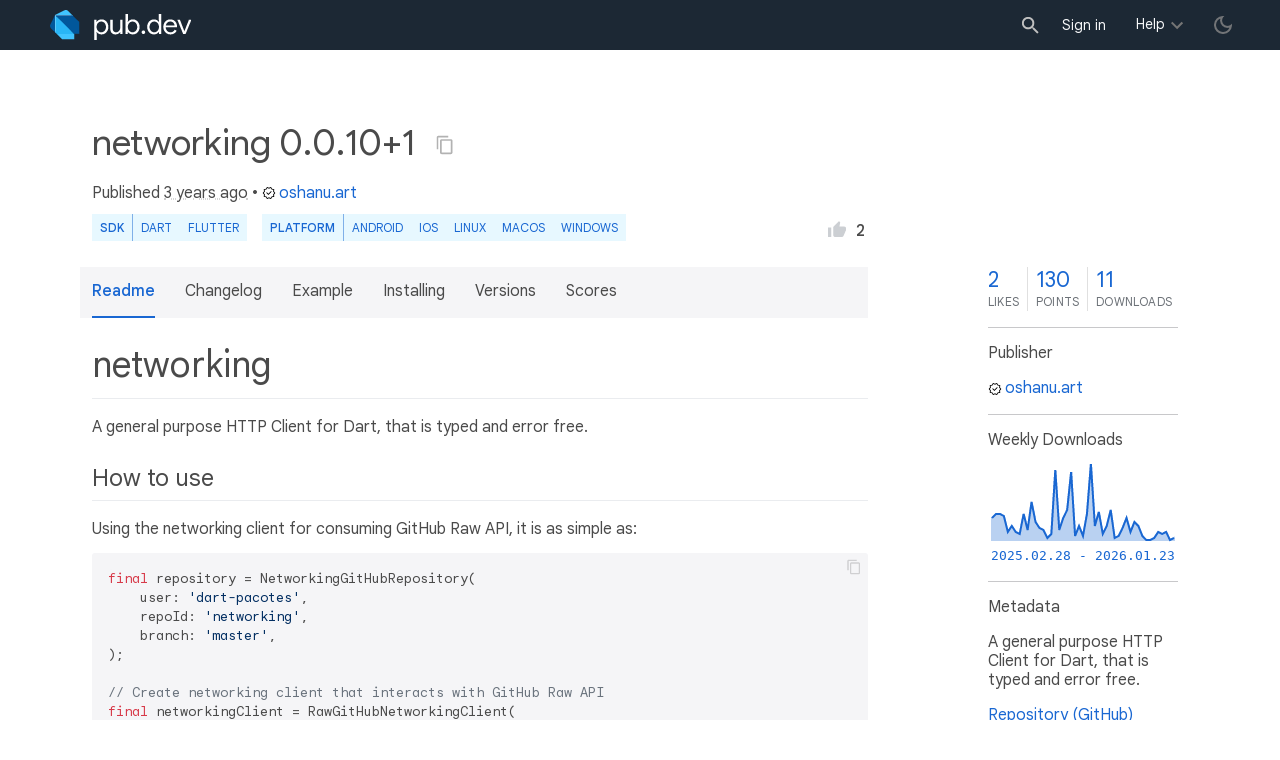

--- FILE ---
content_type: text/html; charset="utf-8"
request_url: https://pub.dev/packages/networking
body_size: 5588
content:
<!DOCTYPE html>
<html lang="en-us"><head><script src="https://www.googletagmanager.com/gtm.js?id=GTM-MX6DBN9" async="async"></script><script src="/static/hash-jc089k83/js/gtm.js" async="async"></script><meta charset="utf-8"/><meta http-equiv="x-ua-compatible" content="ie=edge"/><meta name="viewport" content="width=device-width, initial-scale=1"/><meta name="robots" content="noindex"/><meta name="twitter:card" content="summary"/><meta name="twitter:site" content="@dart_lang"/><meta name="twitter:description" content="A general purpose HTTP Client for Dart, that is typed and error free."/><meta name="twitter:image" content="https://pub.dev/static/hash-jc089k83/img/pub-dev-icon-cover-image.png"/><meta property="og:type" content="website"/><meta property="og:site_name" content="Dart packages"/><meta property="og:title" content="networking | Dart package"/><meta property="og:description" content="A general purpose HTTP Client for Dart, that is typed and error free."/><meta property="og:image" content="https://pub.dev/static/hash-jc089k83/img/pub-dev-icon-cover-image.png"/><title>networking | Dart package</title><link rel="stylesheet" href="https://fonts.googleapis.com/css2?family=Google+Sans:wght@400;500;700&amp;family=Google+Sans+Display:wght@400&amp;family=Google+Sans+Text:wght@400;500;700&amp;family=Google+Sans+Mono:wght@400;700&amp;display=swap"/><link rel="shortcut icon" href="/favicon.ico?hash=nk4nss8c7444fg0chird9erqef2vkhb8"/><meta rel="apple-touch-icon" href="/static/hash-jc089k83/img/apple-touch-icon.png"/><meta rel="apple-touch-icon-precomposed" href="/static/hash-jc089k83/img/apple-touch-icon.png"/><link rel="stylesheet" href="https://www.gstatic.com/glue/v25_0/ccb.min.css"/><link rel="search" type="application/opensearchdescription+xml" title="Dart packages" href="/osd.xml"/><link rel="canonical" href="https://pub.dev/packages/networking"/><meta name="description" content="A general purpose HTTP Client for Dart, that is typed and error free."/><link rel="alternate" type="application/atom+xml" title="Recently published packages on pub.dev" href="/feed.atom"/><link rel="alternate" type="application/atom+xml" title="Recently published versions of package networking on pub.dev" href="/api/packages/networking/feed.atom"/><link rel="stylesheet" type="text/css" href="/static/hash-jc089k83/material/bundle/styles.css"/><link rel="stylesheet" type="text/css" href="/static/hash-jc089k83/css/style.css"/><script src="/static/hash-jc089k83/material/bundle/script.min.js" defer="defer"></script><script src="/static/hash-jc089k83/js/script.dart.js" defer="defer"></script><script src="https://www.gstatic.com/brandstudio/kato/cookie_choice_component/cookie_consent_bar.v3.js" defer="defer" data-autoload-cookie-consent-bar="true"></script><meta name="pub-page-data" content="eyJwa2dEYXRhIjp7InBhY2thZ2UiOiJuZXR3b3JraW5nIiwidmVyc2lvbiI6IjAuMC4xMCsxIiwicHVibGlzaGVySWQiOiJvc2hhbnUuYXJ0IiwiaXNEaXNjb250aW51ZWQiOmZhbHNlLCJpc0xhdGVzdCI6dHJ1ZX0sInNlc3Npb25Bd2FyZSI6ZmFsc2V9"/><link rel="preload" href="/static/hash-jc089k83/highlight/highlight-with-init.js" as="script"/></head><body class="light-theme"><script src="/static/hash-jc089k83/js/dark-init.js"></script><noscript><iframe src="https://www.googletagmanager.com/ns.html?id=GTM-MX6DBN9" height="0" width="0" style="display:none;visibility:hidden"></iframe></noscript><div class="site-header"><button class="hamburger" aria-label="menu toggle"></button><a class="logo" href="/" aria-label="Go to the landing page of pub.dev"><img class="site-logo" src="/static/hash-jc089k83/img/pub-dev-logo.svg" alt="" width="140" height="30" role="presentation"/></a><div class="site-header-space"></div><div class="site-header-mask"></div><div class="site-header-search"><form action="/packages" method="GET"><input class="site-header-search-input" name="q" placeholder="New search..." autocomplete="on" title="Search"/></form></div><nav class="site-header-nav scroll-container"><div class="nav-login-container"><button id="-account-login" class="nav-main-button link">Sign in</button></div><div class="nav-container nav-help-container hoverable"><button class="nav-main-button">Help</button><div class="nav-hover-popup"><div class="nav-table-columns"><div class="nav-table-column"><h3>pub.dev</h3><a class="nav-link" href="/help/search" rel="noopener" target="_blank">Searching for packages</a><a class="nav-link" href="/help/scoring" rel="noopener" target="_blank">Package scoring and pub points</a></div><div class="nav-table-column"><h3>Flutter</h3><a class="nav-link" href="https://flutter.dev/using-packages/" rel="noopener" target="_blank">Using packages</a><a class="nav-link" href="https://flutter.dev/developing-packages/" rel="noopener" target="_blank">Developing packages and plugins</a><a class="nav-link" href="https://dart.dev/tools/pub/publishing" rel="noopener" target="_blank">Publishing a package</a></div><div class="nav-table-column"><h3>Dart</h3><a class="nav-link" href="https://dart.dev/guides/packages" rel="noopener" target="_blank">Using packages</a><a class="nav-link" href="https://dart.dev/tools/pub/publishing" rel="noopener" target="_blank">Publishing a package</a></div></div></div></div><div class="nav-container nav-help-container-mobile foldable"><h3 class="foldable-button">pub.dev <img class="foldable-icon" src="/static/hash-jc089k83/img/nav-mobile-foldable-icon.svg" alt="toggle folding of the section" width="13" height="6"/></h3><div class="foldable-content"><a class="nav-link" href="/help/search" rel="noopener" target="_blank">Searching for packages</a><a class="nav-link" href="/help/scoring" rel="noopener" target="_blank">Package scoring and pub points</a></div></div><div class="nav-container nav-help-container-mobile foldable"><h3 class="foldable-button">Flutter <img class="foldable-icon" src="/static/hash-jc089k83/img/nav-mobile-foldable-icon.svg" alt="toggle folding of the section" width="13" height="6"/></h3><div class="foldable-content"><a class="nav-link" href="https://flutter.dev/using-packages/" rel="noopener" target="_blank">Using packages</a><a class="nav-link" href="https://flutter.dev/developing-packages/" rel="noopener" target="_blank">Developing packages and plugins</a><a class="nav-link" href="https://dart.dev/tools/pub/publishing" rel="noopener" target="_blank">Publishing a package</a></div></div><div class="nav-container nav-help-container-mobile foldable"><h3 class="foldable-button">Dart <img class="foldable-icon" src="/static/hash-jc089k83/img/nav-mobile-foldable-icon.svg" alt="toggle folding of the section" width="13" height="6"/></h3><div class="foldable-content"><a class="nav-link" href="https://dart.dev/guides/packages" rel="noopener" target="_blank">Using packages</a><a class="nav-link" href="https://dart.dev/tools/pub/publishing" rel="noopener" target="_blank">Publishing a package</a></div></div></nav><button class="-pub-theme-toggle" aria-label="light/dark theme toggle"></button></div><div id="banner-container"></div><main class="container"><div class="detail-wrapper -active -has-info-box"><div class="detail-header -is-loose"><div class="detail-container"><div class="detail-header-outer-block"><div class="detail-header-content-block"><h1 class="title pub-monochrome-icon-hoverable">networking 0.0.10+1 <span class="pkg-page-title-copy"><img class="pub-monochrome-icon pkg-page-title-copy-icon filter-invert-on-dark" src="/static/hash-jc089k83/img/content-copy-icon.svg" alt="copy &quot;networking: ^0.0.10+1&quot; to clipboard" width="18" height="18" title="Copy &quot;networking: ^0.0.10+1&quot; to clipboard" data-copy-content="networking: ^0.0.10+1" data-ga-click-event="copy-package-version"/><div class="pkg-page-title-copy-feedback"><span class="code">networking: ^0.0.10+1</span> copied to clipboard</div></span></h1><div class="metadata">Published <span><a class="-x-ago" href="" title="Oct 17, 2022" role="button" data-timestamp="1666033259936">3 years ago</a></span> • <a class="-pub-publisher" href="/publishers/oshanu.art"><img class="-pub-publisher-shield filter-invert-on-dark" src="/static/hash-jc089k83/img/material-icon-verified.svg" alt="verified publisher" width="14" height="14" title="Published by a pub.dev verified publisher"/>oshanu.art</a></div><div class="detail-tags-and-like"><div class="detail-tags"><div class="-pub-tag-badge"><span class="tag-badge-main">SDK</span><a class="tag-badge-sub" href="/packages?q=sdk%3Adart" rel="nofollow" title="Packages compatible with Dart SDK">Dart</a><a class="tag-badge-sub" href="/packages?q=sdk%3Aflutter" rel="nofollow" title="Packages compatible with Flutter SDK">Flutter</a></div><div class="-pub-tag-badge"><span class="tag-badge-main">Platform</span><a class="tag-badge-sub" href="/packages?q=platform%3Aandroid" rel="nofollow" title="Packages compatible with Android platform">Android</a><a class="tag-badge-sub" href="/packages?q=platform%3Aios" rel="nofollow" title="Packages compatible with iOS platform">iOS</a><a class="tag-badge-sub" href="/packages?q=platform%3Alinux" rel="nofollow" title="Packages compatible with Linux platform">Linux</a><a class="tag-badge-sub" href="/packages?q=platform%3Amacos" rel="nofollow" title="Packages compatible with macOS platform">macOS</a><a class="tag-badge-sub" href="/packages?q=platform%3Awindows" rel="nofollow" title="Packages compatible with Windows platform">Windows</a></div></div><div class="like-button-and-label"><button class="mdc-icon-button like-button-and-label--button" data-ga-click-event="toggle-like" aria-pressed="false" data-package="networking" data-value="2" title="Like this package"><img class="mdc-icon-button__icon" src="/static/hash-jc089k83/img/like-inactive.svg" alt="liked status: inactive" width="18" height="18"/><img class="mdc-icon-button__icon mdc-icon-button__icon--on" src="/static/hash-jc089k83/img/like-active.svg" alt="liked status: active" width="18" height="18"/></button><span class="like-button-and-label--count-wrapper"><span class="like-button-and-label--count">2</span></span></div></div></div></div></div></div><div class="detail-container"><div class="detail-lead"><div class="detail-metadata-toggle"><div class="detail-metadata-toggle-icon">→</div><h3 class="detail-lead-title">Metadata</h3></div><p class="detail-lead-text">A general purpose HTTP Client for Dart, that is typed and error free.</p><p class="detail-lead-more"><a class="detail-metadata-toggle">More...</a></p></div></div><div class="detail-body"><div class="detail-tabs"><div class="detail-tabs-wide-header"><div class="detail-container"><ul class="detail-tabs-header"><li class="detail-tab tab-button detail-tab-readme-title -active">Readme</li><li class="detail-tab tab-link detail-tab-changelog-title"><a href="/packages/networking/changelog" role="button">Changelog</a></li><li class="detail-tab tab-link detail-tab-example-title"><a href="/packages/networking/example" role="button">Example</a></li><li class="detail-tab tab-link detail-tab-installing-title"><a href="/packages/networking/install" role="button">Installing</a></li><li class="detail-tab tab-link detail-tab-versions-title"><a href="/packages/networking/versions" role="button">Versions</a></li><li class="detail-tab tab-link detail-tab-analysis-title"><a href="/packages/networking/score" role="button">Scores</a></li></ul></div></div><div class="detail-container detail-body-main"><div class="detail-tabs-content"><section class="tab-content detail-tab-readme-content -active markdown-body"><h1 id="networking" class="hash-header">networking <a href="#networking" class="hash-link">#</a></h1>
<p>A general purpose HTTP Client for Dart, that is typed and error free.</p>
<h2 id="how-to-use" class="hash-header">How to use <a href="#how-to-use" class="hash-link">#</a></h2>
<p>Using the networking client for consuming GitHub Raw API, it is as simple as:</p>
<pre><code class="language-dart">final repository = NetworkingGitHubRepository(
    user: 'dart-pacotes',
    repoId: 'networking',
    branch: 'master',
);

// Create networking client that interacts with GitHub Raw API
final networkingClient = RawGitHubNetworkingClient(
repository: repository,
);

final endpoint = 'README.md';

// Get README.md content
final getEndpointResult = await networkingClient.get(endpoint: endpoint);

// Tadaaaam!
print(getEndpointResult);
</code></pre>
<h2 id="features" class="hash-header">Features <a href="#features" class="hash-link">#</a></h2>
<p>So far, the package offers an HTTP client that works on top of dart <code>http</code> package, providing support for <code>GET</code>, <code>POST</code>, <code>PUT</code>, <code>DELETE</code> and <code>PATCH</code> methods. There is typing for request errors and responses for most of the general used content-types.</p>
<p>Out-of-the-box it provides a client for consuming <strong>GitHub Raw API</strong> and <strong>Imgur REST API</strong>.</p>
<h2 id="missing-features" class="hash-header">Missing features <a href="#missing-features" class="hash-link">#</a></h2>
<p>These are some of the features that live in the package backlog:</p>
<ul>
<li><strong>Middleware</strong> for HTTP requests and responses</li>
<li><strong>WebSocket</strong> integration</li>
</ul>
<h2 id="side-effects" class="hash-header">Side Effects <a href="#side-effects" class="hash-link">#</a></h2>
<p>Powered by Dart null sound + <a href="https://pub.dev/packages/dartz"><code>dartz</code></a> monads, this package is free of null issues and side effects. This is to prevent the throw of any exception that may not be known and caught by developers, and to make sure that information is consistent by contract.</p>
<hr>
<h3 id="bugs-and-contributions" class="hash-header">Bugs and Contributions <a href="#bugs-and-contributions" class="hash-link">#</a></h3>
<p>Found any bug (including typos) in the package? Do you have any suggestion or feature to include for future releases? Please create an issue via GitHub in order to track each contribution. Also, pull requests are very welcome!</p>
</section></div></div></div><aside class="detail-info-box"><a class="packages-scores" href="/packages/networking/score"><div class="packages-score packages-score-like" data-package="networking"><div class="packages-score-value -has-value"><span class="packages-score-value-number">2</span><span class="packages-score-value-sign"></span></div><div class="packages-score-label">likes</div></div><div class="packages-score packages-score-health"><div class="packages-score-value -has-value"><span class="packages-score-value-number">130</span><span class="packages-score-value-sign"></span></div><div class="packages-score-label">points</div></div><div class="packages-score packages-score-downloads" title="Number of downloads of this package during the past 30 days"><div class="packages-score-value -has-value"><span class="packages-score-value-number">11</span><span class="packages-score-value-sign"></span></div><div class="packages-score-label">downloads</div></div></a><h3 class="title">Publisher</h3><p><a href="/publishers/oshanu.art"><img class="-pub-publisher-shield filter-invert-on-dark" src="/static/hash-jc089k83/img/material-icon-verified.svg" alt="verified publisher" width="14" height="14" title="Published by a pub.dev verified publisher"/>oshanu.art</a></p><h3 class="title">Weekly Downloads</h3><div id="-weekly-downloads-sparkline" class="weekly-downloads-sparkline" data-widget="weekly-sparkline" data-weekly-sparkline-points="[base64]"></div><h3 class="title pkg-infobox-metadata">Metadata</h3><p>A general purpose HTTP Client for Dart, that is typed and error free.</p><p><a class="link" href="https://github.com/dart-pacotes/networking.dart" rel="ugc">Repository (GitHub)</a><br/><a class="link" href="https://github.com/dart-pacotes/networking.dart/issues" rel="ugc">View&#47;report issues</a><br/></p><h3 class="title">Documentation</h3><p><a class="link" href="/documentation/networking/latest/">API reference</a><br/></p><h3 class="title">License</h3><p><img class="inline-icon-img filter-invert-on-dark" src="/static/hash-jc089k83/img/material-icon-balance.svg" alt="" width="14" height="14" role="presentation"/>MIT (<a href="/packages/networking/license">license</a>)</p><h3 class="title">Dependencies</h3><p><a href="/packages/dartz" title="^0.10.1">dartz</a>, <a href="/packages/http" title="^0.13.4">http</a>, <a href="/packages/meta" title="^1.7.0">meta</a></p><h3 class="title">More</h3><p><a href="/packages?q=dependency%3Anetworking" rel="nofollow">Packages that depend on networking</a></p></aside></div><script type="application/ld+json">{"@context":"http\u003a\u002f\u002fschema.org","@type":"SoftwareSourceCode","name":"networking","version":"0.0.10\u002b1","description":"networking - A general purpose HTTP Client for Dart, that is typed and error free.","url":"https\u003a\u002f\u002fpub.dev\u002fpackages\u002fnetworking","dateCreated":"2022-05-16T20\u003a49\u003a42.734710Z","dateModified":"2022-10-17T19\u003a00\u003a59.936905Z","programmingLanguage":"Dart","image":"https\u003a\u002f\u002fpub.dev\u002fstatic\u002fimg\u002fpub-dev-icon-cover-image.png","license":"https\u003a\u002f\u002fpub.dev\u002fpackages\u002fnetworking\u002flicense"}</script></div><div class="detail-metadata"><h3 class="detail-metadata-title"><span class="detail-metadata-toggle">←</span> Metadata</h3><div class="detail-info-box"><a class="packages-scores" href="/packages/networking/score"><div class="packages-score packages-score-like" data-package="networking"><div class="packages-score-value -has-value"><span class="packages-score-value-number">2</span><span class="packages-score-value-sign"></span></div><div class="packages-score-label">likes</div></div><div class="packages-score packages-score-health"><div class="packages-score-value -has-value"><span class="packages-score-value-number">130</span><span class="packages-score-value-sign"></span></div><div class="packages-score-label">points</div></div><div class="packages-score packages-score-downloads" title="Number of downloads of this package during the past 30 days"><div class="packages-score-value -has-value"><span class="packages-score-value-number">11</span><span class="packages-score-value-sign"></span></div><div class="packages-score-label">downloads</div></div></a><h3 class="title">Publisher</h3><p><a href="/publishers/oshanu.art"><img class="-pub-publisher-shield filter-invert-on-dark" src="/static/hash-jc089k83/img/material-icon-verified.svg" alt="verified publisher" width="14" height="14" title="Published by a pub.dev verified publisher"/>oshanu.art</a></p><h3 class="title">Weekly Downloads</h3><div id="-weekly-downloads-sparkline" class="weekly-downloads-sparkline" data-widget="weekly-sparkline" data-weekly-sparkline-points="[base64]"></div><h3 class="title pkg-infobox-metadata">Metadata</h3><p>A general purpose HTTP Client for Dart, that is typed and error free.</p><p><a class="link" href="https://github.com/dart-pacotes/networking.dart" rel="ugc">Repository (GitHub)</a><br/><a class="link" href="https://github.com/dart-pacotes/networking.dart/issues" rel="ugc">View&#47;report issues</a><br/></p><h3 class="title">Documentation</h3><p><a class="link" href="/documentation/networking/latest/">API reference</a><br/></p><h3 class="title">License</h3><p><img class="inline-icon-img filter-invert-on-dark" src="/static/hash-jc089k83/img/material-icon-balance.svg" alt="" width="14" height="14" role="presentation"/>MIT (<a href="/packages/networking/license">license</a>)</p><h3 class="title">Dependencies</h3><p><a href="/packages/dartz" title="^0.10.1">dartz</a>, <a href="/packages/http" title="^0.13.4">http</a>, <a href="/packages/meta" title="^1.7.0">meta</a></p><h3 class="title">More</h3><p><a href="/packages?q=dependency%3Anetworking" rel="nofollow">Packages that depend on networking</a></p></div><p class="detail-lead-back"><a class="detail-metadata-toggle">Back</a></p></div><div id="-screenshot-carousel" class="carousel"><fab id="-carousel-prev" class="mdc-fab carousel-prev carousel-nav" data-mdc-auto-init="MDCRipple" title="Previous" data-ga-click-event="screenshot-carousel-prev-click" tabindex="0"><div class="mdc-fab__ripple"></div><img class="mdc-fab__icon" src="/static/hash-jc089k83/img/keyboard_arrow_left.svg" alt="previous" width="24" height="24" aria-hidden="true"/></fab><div id="-image-container" class="image-container"></div><fab id="-carousel-next" class="mdc-fab carousel-next carousel-nav" data-mdc-auto-init="MDCRipple" title="Next" data-ga-click-event="screenshot-carousel-next-click" tabindex="0"><div class="mdc-fab__ripple"></div><img class="mdc-fab__icon" src="/static/hash-jc089k83/img/keyboard_arrow_right.svg" alt="next" width="24" height="24" aria-hidden="true"/></fab><p id="-screenshot-description" class="screenshot-description"></p></div></main><footer class="site-footer"><a class="link" href="https://dart.dev/">Dart language</a><a class="link sep" href="/report?subject=package%3Anetworking&amp;url=https%3A%2F%2Fpub.dev%2Fpackages%2Fnetworking">Report package</a><a class="link sep" href="/policy">Policy</a><a class="link sep" href="https://www.google.com/intl/en/policies/terms/">Terms</a><a class="link sep" href="https://developers.google.com/terms/">API Terms</a><a class="link sep" href="/security">Security</a><a class="link sep" href="https://www.google.com/intl/en/policies/privacy/">Privacy</a><a class="link sep" href="/help">Help</a><a class="link icon sep" href="/feed.atom"><img class="inline-icon" src="/static/hash-jc089k83/img/rss-feed-icon.svg" alt="RSS" width="20" height="20" title="RSS/atom feed"/></a><a class="link icon github_issue" href="https://github.com/dart-lang/pub-dev/issues/new"><img class="inline-icon" src="/static/hash-jc089k83/img/bug-report-white-96px.png" alt="bug report" width="20" height="20" title="Report an issue with this site"/></a></footer><script src="/static/hash-jc089k83/highlight/highlight-with-init.js" defer="defer"></script></body></html>

--- FILE ---
content_type: text/html; charset=UTF-8
request_url: https://feedback-pa.clients6.google.com/static/proxy.html?usegapi=1&jsh=m%3B%2F_%2Fscs%2Fabc-static%2F_%2Fjs%2Fk%3Dgapi.lb.en.2kN9-TZiXrM.O%2Fd%3D1%2Frs%3DAHpOoo_B4hu0FeWRuWHfxnZ3V0WubwN7Qw%2Fm%3D__features__
body_size: 78
content:
<!DOCTYPE html>
<html>
<head>
<title></title>
<meta http-equiv="X-UA-Compatible" content="IE=edge" />
<script type="text/javascript" nonce="CdejKTNWXBLs73h9coKFqA">
  window['startup'] = function() {
    googleapis.server.init();
  };
</script>
<script type="text/javascript"
  src="https://apis.google.com/js/googleapis.proxy.js?onload=startup" async
  defer nonce="CdejKTNWXBLs73h9coKFqA"></script>
</head>
<body>
</body>
</html>


--- FILE ---
content_type: text/javascript
request_url: https://pub.dev/static/js/survey-helper.js
body_size: 18
content:
// Copyright (c) 2021, the Dart project authors.  Please see the AUTHORS file
// for details. All rights reserved. Use of this source code is governed by a
// BSD-style license that can be found in the LICENSE file.

// This script is embedded from GTM when activating surveys. Identifiers for the
// survey is embedded in data attributes on the <script> tag.
(function() {
  var data = document.currentScript.dataset;
  // This uses internal survey API, which has to be included before this snippet
  // is embedded through GTM.
  var helpApi = window.help.service.Lazy.create(0, {
    apiKey: data.apiKey,
    locale: data.locale
  });
  helpApi.requestSurvey({
    triggerId: data.triggerId,
    enableTestingMode: data.testingMode === 'true',
    callback: function(rscp) {
      if (rscp.surveyData) {
        helpApi.presentSurvey({
          surveyData: rscp.surveyData,
          colorScheme: 1,
          customZIndex: 10000
        });      
      }
    }
  });
})();
